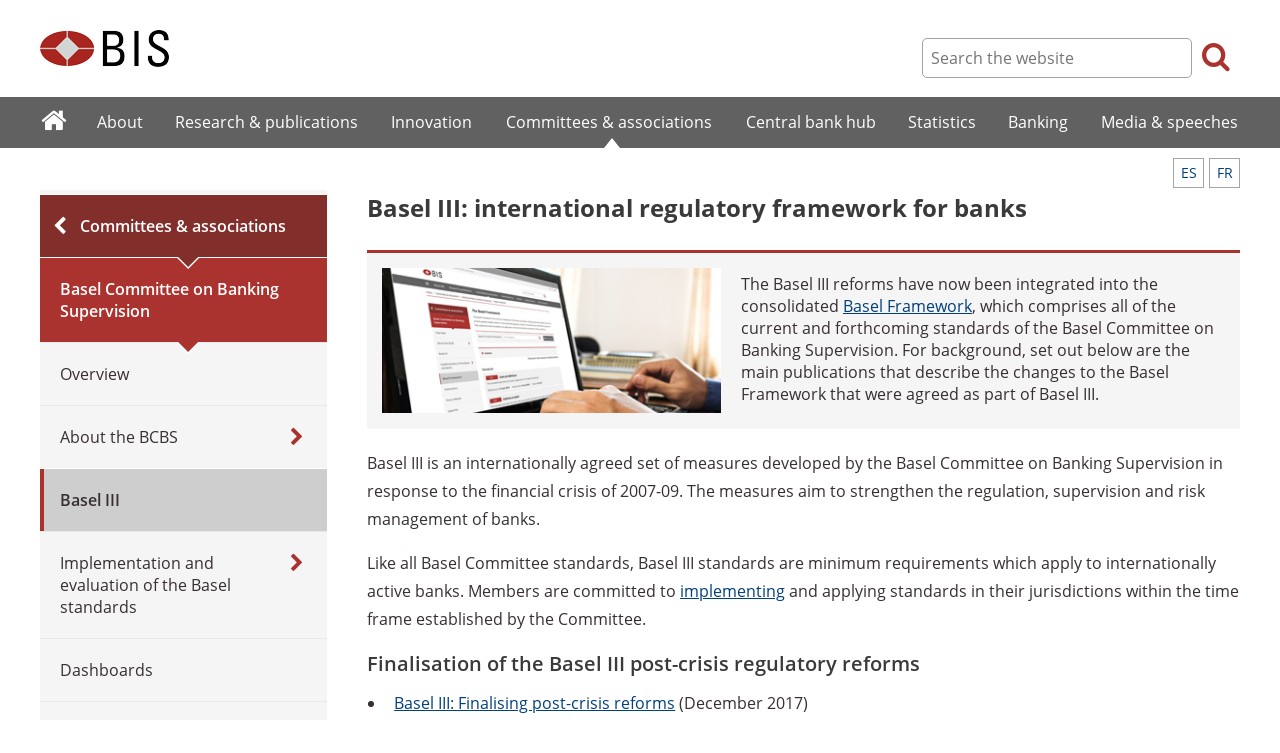

--- FILE ---
content_type: text/html; charset=UTF-8
request_url: https://www.bis.org/bcbs/basel3.htm
body_size: 5765
content:
<!DOCTYPE html>
<html class='no-js' lang='en' xml:lang='en' xmlns='http://www.w3.org/1999/xhtml'>
<head>
<meta content='IE=edge' http-equiv='X-UA-Compatible'>
<meta content='width=device-width, initial-scale=1.0' name='viewport'>
<meta content='text/html; charset=utf-8' http-equiv='Content-Type'>
<meta content='Basel III: international regulatory framework for banks' property='og:title'>
<meta content='Documents and latest news related to the international regulatory framework for banks, also known as Basel III.' property='og:description'>
<meta content='https://www.bis.org/bcbs/basel3.htm' property='og:url'>
<link href='https://www.bis.org/bcbs/basel3.htm' rel='canonical'>
<meta content='https://www.bis.org/img/bislogo_og.jpg' property='og:image'>
<meta content='summary_large_image' name='twitter:card'>
<meta content='@bis_org' name='twitter:site'>
<meta content='Capital Measurement, Capital Standards, Capital accord, Basel capital accord, basel iii, basel 3' name='keywords'>
<meta content='Documents and latest news related to the international regulatory framework for banks, also known as Basel III.' name='description'>
<meta content='Tue, 19 Nov 2019 02:03:00 +0000' http-equiv='Last-Modified'>
<title>Basel III: international regulatory framework for banks</title>
<link rel="icon" type="image/x-icon" href="/favicon-570124710617266452aaee59dc8fe89474345158607e5dd372d3f5389925fe99.ico" />
<link rel="shortcut icon" type="image/x-icon" href="/favicon-570124710617266452aaee59dc8fe89474345158607e5dd372d3f5389925fe99.ico" />
<link rel="stylesheet" href="/bis_original/bis/bis-262d81e317cbfa091209278241285c98d68fd0108063707e26ed5056b5a8a9c7.css" />
<link rel="stylesheet" href="/bis_original/shared/print-5dd6ea242dd39ae99601c816cf6ba8e800e519f71ffa3f5a06a8ef0ddf95f597.css" media="print" />
<link rel="stylesheet" href="/bis_original/datepicker-2b8b830d9c7f6d44e13429eb6f9765b328252be7861d72d47fff747eed394520.css" />
<link rel="stylesheet" href="/bis_original/select2-9f92f610bb1b5969b636a4d9c11476007c07643dfa60decc107ec99c81529f51.css" />
<link rel="stylesheet" href="/application-7aad27a6997b61c1490ab5b33b9a9a23d7ae915d79bd20c9b87fb5f87797e242.css" />
<script src="/js/jquery3.js"></script>
<script src="/application-f1a9c0417e77124dfd5afb7dad6b40584963d3dd4aad89acc67c2691da577ec8.js"></script>
<script src="/js/modernizr.custom.js"></script>
<script src="/bis_original/bis/standard-pretty-4cdc8e5d8567b62371db0d5853b6fd2d2363f1126e880919f0d2fa3ff8b0acdb.js"></script>
<link rel="stylesheet" href="/bis_original/bis/bisobj_box_page-1bb3975210da0263d1d14578057b9d90d749ad1b054f770f21b2dbdd7bfba817.css" />
<link type="text/css" rel="stylesheet" href="/css/qtbox.css">
<style>
table.highlights {
  border: 1px solid #999;
  background-color: #fff;
  padding: 0px;
  width:70%;
}

table.basel3 {
  float:left;
  margin-left: 20px;
  border-collapse:collapse;
}
table.basel3 td {
  text-align: center;
  float:left;
  padding: 0px 15px 10px 15px; 
}
div.basel3 {
  float: left;
  padding-left: 20px;
  margin-bottom: 15px;
  text-align: center;
}
</style>

<meta content='Basel III: international regulatory framework for banks' name='citation_title'>
<meta content='2017-12-07' name='citation_publication_date'>
<meta content='2017-12-07' name='DC.date'>
</head>
<body>
<div class='dt tagwidth' id='body'>
<div id='bispage'>
<noscript>
<div class='_pagemsgdiv display-nojs noprint'>
<div class='pagemsg'>
This website requires javascript for proper use
</div>
</div>
</noscript>
<div class='_pagemsgdiv noprint' id='codemsg'>
<div style='display: table;'>
<div class='pagemsg' id='pagemsg'></div>
<input alt='close' id='pagemsgx' src='/img/icons/closeX.png' type='image'>
</div>
</div>
<div id='pagecontent'>
<div id='_bcbs_basel3_htm'>
<div id='page-header'>
<div class='fullwidth-outer' id='pagehdr1'>
<div class='fullwidth-inner'>
<div id='pagehdr1table'>
<div id='hdr_logo'>
<a href="/"><img alt="The Bank for International Settlements" src="/img/bis-logo-short.gif" />
</a></div>
<div style='display:table-cell; width:100%;'></div>
<div class='noprint' id='hdr_tools'>
<div class='hdrtools_class' id='hdr_tool_search'>
<div class='hdr_searchicon icon icon-search' id='hdr_tool_searchicon'></div>
<div id='hdr_tool_searchiconX'>
<div class='spinner2 diagonal part-1'></div>
<div class='spinner2 diagonal part-2'></div>
</div>
</div>
<div class='hdrtools_class' id='hdr_tool_hamburger'>
<div class='noprint' id='hdr_tool_hamburgericon'>
<div class='menuhamburger spinner-master2' id='mobilemenu_hamburger'>
<div id='spinner'>
<div class='spinner2 diagonal part-1'></div>
<div class='spinner2 horizontal'></div>
<div class='spinner2 diagonal part-2'></div>
</div>
</div>
</div>
</div>
</div>
<div class='noprint' id='hdr_search'>
<form accept-charset='UTF-8' action='/search/index.htm' class='hdr_searchform' method='get'>
<div class='hdr_searchboxdiv'>
<fieldset class='hdr_searchbox'>
<input class='hdr_searchfield' id='sp_q' maxlength='80' name='globalset_q' placeholder='Search the website' type='text'>
</fieldset>
</div>
<div class='hdr_searchbuttondiv'>
<button class='hdr_searchbutton' type='submit'>
<span class='hdr_searchicon icon icon-search'></span>
</button>
</div>
</form>
</div>
</div>

</div>
</div>
<div class='fullwidth-outer' id='pagehdr2'>
<div class='fullwidth-inner'>
<div class='noprint' id='hdr_mobilesearch'>
<form accept-charset='UTF-8' action='/search/index.htm' class='hdr_searchform' method='get'>
<div class='hdr_searchboxdiv'>
<fieldset class='hdr_searchbox'>
<input class='hdr_searchfield' maxlength='80' name='globalset_q' placeholder='Search the website' type='text'>
</fieldset>
</div>
<div class='hdr_searchbuttondiv'>
<button class='hdr_searchbutton' type='submit'>
<span class='hdr_searchicon icon icon-search'></span>
</button>
</div>
</form>
</div>

</div>
</div>
</div>

<div class='noprint' id='accessibilityLinks'>
<a accesskey='0' href='#accessibilityLinks' title='access keys list'></a>
<a accesskey='1' href='#center' title='skip navigation'></a>
<a accesskey='2' href='#sp_q' title='quick search'></a>
<a accesskey='3' href='#main_menu' title='main menu'></a>
<a accesskey='4' href='#local_menu' title='local menu'></a>
<a accesskey='5' href='/sitemap/' title='sitemap'></a>
</div>
<div data-react-class="MainMenu" data-react-props="{&quot;document&quot;:{&quot;id&quot;:28171,&quot;id_cms&quot;:106311,&quot;path&quot;:&quot;/bcbs/basel3.htm&quot;,&quot;menu_id&quot;:76,&quot;parent_id&quot;:null,&quot;short_title&quot;:&quot;Basel III: international regulatory framework for banks&quot;,&quot;long_title&quot;:null,&quot;chapter_title&quot;:null,&quot;extra_information&quot;:null,&quot;description&quot;:&quot;Documents and latest news related to the international regulatory framework for banks, also known as Basel III.&quot;,&quot;abstract&quot;:null,&quot;content&quot;:&quot;\u003cdiv id=\&quot;pagebox1\&quot; data-bisobj=\&quot;box_page\&quot; data-itemimg=\&quot;/img/pagebox/bcbs_framework.jpg\&quot;\u003e\r\n\u003cp\u003eThe Basel III reforms have now been integrated into the consolidated \u003ca href=\&quot;/basel_framework/index.htm\&quot;\u003eBasel Framework\u003c/a\u003e, which comprises all of the current and forthcoming standards of the Basel Committee on Banking Supervision. For background, set out below are the main publications that describe the changes to the Basel Framework that were agreed as part of Basel III.\u003c/p\u003e\r\n\u003c/div\u003e\r\n\u003cp\u003eBasel III is an internationally agreed set of measures developed by the Basel Committee on Banking Supervision in response to the financial crisis of 2007-09. The measures aim to strengthen the regulation, supervision and risk management of banks.\u003c/p\u003e\r\n\u003cp\u003eLike all Basel Committee standards, Basel III standards are minimum requirements which apply to internationally active banks. Members are committed to \u003ca href=\&quot;/bcbs/implementation.htm\&quot;\u003eimplementing\u003c/a\u003e and applying standards in their jurisdictions within the time frame established by the Committee.\u003c/p\u003e\r\n\u003ch3\u003eFinalisation of the Basel III post-crisis regulatory reforms\u003c/h3\u003e\r\n\u003cul\u003e\r\n\u003cli\u003e\u003ca href=\&quot;/bcbs/publ/d424.htm\&quot;\u003eBasel III: Finalising post-crisis reforms\u003c/a\u003e (December 2017) \u003c/li\u003e\r\n\u003cli\u003e\u003ca href=\&quot;/bcbs/publ/d457.htm\&quot;\u003eMinimum capital requirements for market risk\u003c/a\u003e (January 2016, revised January 2019)\u003c/li\u003e\r\n\u003cli\u003e\u003ca href=\&quot;/publ/bcbs238.htm\&quot;\u003eLiquidity Coverage Ratio\u003c/a\u003e (January 2013) \u003c/li\u003e\r\n\u003cli\u003e\u003ca href=\&quot;/bcbs/publ/d295.htm\&quot;\u003eNet Stable Funding Ratio\u003c/a\u003e (October 2014) \u003c/li\u003e\r\n\u003cli\u003e\u003ca href=\&quot;/publ/bcbs189.htm\&quot;\u003eBasel III: A global regulatory framework for more resilient banks and banking systems\u003c/a\u003e (revised version June 2011)\u003c/li\u003e\r\n\u003c/ul\u003e\r\n\u003ch3\u003eSummarised Basel III\u003c/h3\u003e\r\n\u003cdiv class=\&quot;\&quot; id=\&quot;pagebox2\&quot; data-bisobj=\&quot;box_page\&quot; data-itemimg=\&quot;/img/pagebox/b3_summ.jpg\&quot;\u003e\r\n\u003cp\u003e\u003ca href=\&quot;/bcbs/basel3/b3_trans_arr_1728.pdf\&quot;\u003eBasel III transitional arrangements\u003c/a\u003e, 2017-2028\u003c/p\u003e\r\n\u003cp\u003e\u003ca href=\&quot;/bcbs/basel3/b3_bank_sup_reforms.pdf\&quot;\u003eBasel III summary table\u003c/a\u003e\u003c/p\u003e\r\n\u003cp\u003e\u003ca href=\&quot;/bcbs/publ/d424_inbrief.pdf\&quot;\u003eFinalising Basel III - in brief\u003c/a\u003e\u003c/p\u003e\r\n\u003cp\u003e\u003ca href=\&quot;/bcbs/publ/d457_inbrief.pdf\&quot;\u003eThe market risk framework - in brief\u003c/a\u003e\u003c/p\u003e\r\n\u003c/div\u003e\r\n\u003ch3\u003eAdditional material on the finalisation of the Basel III reforms\u003c/h3\u003e\r\n\u003cp\u003eThe post-crisis regulatory reforms were endorsed by the Group of Central Bank Governors and Heads of Supervision (GHOS), the Basel Committee&#39;s oversight body, on 7 December 2017. The adjustments to the market risk framework were endorsed by the GHOS on 14 January 2019. The revised standards will make banks more resilient and restore confidence in banking systems.\u003c/p\u003e\r\n\u003cul\u003e\r\n\u003cli\u003e\u003ca href=\&quot;/bcbs/publ/d424_hlsummary.pdf\&quot;\u003eHigh-level summary of Basel III reforms\u003c/a\u003e\u003c/li\u003e\r\n\u003cli\u003e\u003ca href=\&quot;/bcbs/publ/d426.htm\&quot;\u003eBasel III Monitoring Report - Results of the cumulative quantitative impact study\u003c/a\u003e\u003c/li\u003e\r\n\u003cli\u003e\u003ca href=\&quot;/bcbs/b3/finalisation_20171207.htm\&quot;\u003eBasel III finalisation announcement news conference\u003c/a\u003e\u003c/li\u003e\r\n\u003cli\u003e\u003ca href=\&quot;/bcbs/publ/d457_note.pdf\&quot;\u003eExplanatory note on the minimum capital requirements for market risk\u003c/a\u003e\u003c/li\u003e\r\n\u003c/ul\u003e&quot;,&quot;display_position&quot;:null,&quot;layout&quot;:null,&quot;publication_start_date&quot;:&quot;2017-12-07T05:00:00.000+01:00&quot;,&quot;created_at&quot;:&quot;2019-11-19T03:03:00.000+01:00&quot;,&quot;updated_at&quot;:&quot;2020-03-26T16:12:01.000+01:00&quot;,&quot;pdf_pages&quot;:0,&quot;pdf_file_size&quot;:null,&quot;pdf_use_title&quot;:false,&quot;series_name&quot;:null,&quot;html_header&quot;:&quot;\u003clink type=\&quot;text/css\&quot; rel=\&quot;stylesheet\&quot; href=\&quot;/css/qtbox.css\&quot;\u003e\r\n\u003cstyle\u003e\r\ntable.highlights {\r\n  border: 1px solid #999;\r\n  background-color: #fff;\r\n  padding: 0px;\r\n  width:70%;\r\n}\r\n\r\ntable.basel3 {\r\n  float:left;\r\n  margin-left: 20px;\r\n  border-collapse:collapse;\r\n}\r\ntable.basel3 td {\r\n  text-align: center;\r\n  float:left;\r\n  padding: 0px 15px 10px 15px; \r\n}\r\ndiv.basel3 {\r\n  float: left;\r\n  padding-left: 20px;\r\n  margin-bottom: 15px;\r\n  text-align: center;\r\n}\r\n\u003c/style\u003e&quot;,&quot;html_footer&quot;:null,&quot;has_content&quot;:true}}" data-react-cache-id="MainMenu-0"></div>
<div class='fullwidth-outer' id='page-breadcrumbs'>
<div class='fullwidth-inner'>
<div data-react-class="Breadcrumbs" data-react-props="{&quot;document&quot;:{&quot;id&quot;:28171,&quot;id_cms&quot;:106311,&quot;path&quot;:&quot;/bcbs/basel3.htm&quot;,&quot;menu_id&quot;:76,&quot;parent_id&quot;:null,&quot;short_title&quot;:&quot;Basel III: international regulatory framework for banks&quot;,&quot;long_title&quot;:null,&quot;chapter_title&quot;:null,&quot;extra_information&quot;:null,&quot;description&quot;:&quot;Documents and latest news related to the international regulatory framework for banks, also known as Basel III.&quot;,&quot;abstract&quot;:null,&quot;content&quot;:&quot;\u003cdiv id=\&quot;pagebox1\&quot; data-bisobj=\&quot;box_page\&quot; data-itemimg=\&quot;/img/pagebox/bcbs_framework.jpg\&quot;\u003e\r\n\u003cp\u003eThe Basel III reforms have now been integrated into the consolidated \u003ca href=\&quot;/basel_framework/index.htm\&quot;\u003eBasel Framework\u003c/a\u003e, which comprises all of the current and forthcoming standards of the Basel Committee on Banking Supervision. For background, set out below are the main publications that describe the changes to the Basel Framework that were agreed as part of Basel III.\u003c/p\u003e\r\n\u003c/div\u003e\r\n\u003cp\u003eBasel III is an internationally agreed set of measures developed by the Basel Committee on Banking Supervision in response to the financial crisis of 2007-09. The measures aim to strengthen the regulation, supervision and risk management of banks.\u003c/p\u003e\r\n\u003cp\u003eLike all Basel Committee standards, Basel III standards are minimum requirements which apply to internationally active banks. Members are committed to \u003ca href=\&quot;/bcbs/implementation.htm\&quot;\u003eimplementing\u003c/a\u003e and applying standards in their jurisdictions within the time frame established by the Committee.\u003c/p\u003e\r\n\u003ch3\u003eFinalisation of the Basel III post-crisis regulatory reforms\u003c/h3\u003e\r\n\u003cul\u003e\r\n\u003cli\u003e\u003ca href=\&quot;/bcbs/publ/d424.htm\&quot;\u003eBasel III: Finalising post-crisis reforms\u003c/a\u003e (December 2017) \u003c/li\u003e\r\n\u003cli\u003e\u003ca href=\&quot;/bcbs/publ/d457.htm\&quot;\u003eMinimum capital requirements for market risk\u003c/a\u003e (January 2016, revised January 2019)\u003c/li\u003e\r\n\u003cli\u003e\u003ca href=\&quot;/publ/bcbs238.htm\&quot;\u003eLiquidity Coverage Ratio\u003c/a\u003e (January 2013) \u003c/li\u003e\r\n\u003cli\u003e\u003ca href=\&quot;/bcbs/publ/d295.htm\&quot;\u003eNet Stable Funding Ratio\u003c/a\u003e (October 2014) \u003c/li\u003e\r\n\u003cli\u003e\u003ca href=\&quot;/publ/bcbs189.htm\&quot;\u003eBasel III: A global regulatory framework for more resilient banks and banking systems\u003c/a\u003e (revised version June 2011)\u003c/li\u003e\r\n\u003c/ul\u003e\r\n\u003ch3\u003eSummarised Basel III\u003c/h3\u003e\r\n\u003cdiv class=\&quot;\&quot; id=\&quot;pagebox2\&quot; data-bisobj=\&quot;box_page\&quot; data-itemimg=\&quot;/img/pagebox/b3_summ.jpg\&quot;\u003e\r\n\u003cp\u003e\u003ca href=\&quot;/bcbs/basel3/b3_trans_arr_1728.pdf\&quot;\u003eBasel III transitional arrangements\u003c/a\u003e, 2017-2028\u003c/p\u003e\r\n\u003cp\u003e\u003ca href=\&quot;/bcbs/basel3/b3_bank_sup_reforms.pdf\&quot;\u003eBasel III summary table\u003c/a\u003e\u003c/p\u003e\r\n\u003cp\u003e\u003ca href=\&quot;/bcbs/publ/d424_inbrief.pdf\&quot;\u003eFinalising Basel III - in brief\u003c/a\u003e\u003c/p\u003e\r\n\u003cp\u003e\u003ca href=\&quot;/bcbs/publ/d457_inbrief.pdf\&quot;\u003eThe market risk framework - in brief\u003c/a\u003e\u003c/p\u003e\r\n\u003c/div\u003e\r\n\u003ch3\u003eAdditional material on the finalisation of the Basel III reforms\u003c/h3\u003e\r\n\u003cp\u003eThe post-crisis regulatory reforms were endorsed by the Group of Central Bank Governors and Heads of Supervision (GHOS), the Basel Committee&#39;s oversight body, on 7 December 2017. The adjustments to the market risk framework were endorsed by the GHOS on 14 January 2019. The revised standards will make banks more resilient and restore confidence in banking systems.\u003c/p\u003e\r\n\u003cul\u003e\r\n\u003cli\u003e\u003ca href=\&quot;/bcbs/publ/d424_hlsummary.pdf\&quot;\u003eHigh-level summary of Basel III reforms\u003c/a\u003e\u003c/li\u003e\r\n\u003cli\u003e\u003ca href=\&quot;/bcbs/publ/d426.htm\&quot;\u003eBasel III Monitoring Report - Results of the cumulative quantitative impact study\u003c/a\u003e\u003c/li\u003e\r\n\u003cli\u003e\u003ca href=\&quot;/bcbs/b3/finalisation_20171207.htm\&quot;\u003eBasel III finalisation announcement news conference\u003c/a\u003e\u003c/li\u003e\r\n\u003cli\u003e\u003ca href=\&quot;/bcbs/publ/d457_note.pdf\&quot;\u003eExplanatory note on the minimum capital requirements for market risk\u003c/a\u003e\u003c/li\u003e\r\n\u003c/ul\u003e&quot;,&quot;display_position&quot;:null,&quot;layout&quot;:null,&quot;publication_start_date&quot;:&quot;2017-12-07T05:00:00.000+01:00&quot;,&quot;created_at&quot;:&quot;2019-11-19T03:03:00.000+01:00&quot;,&quot;updated_at&quot;:&quot;2020-03-26T16:12:01.000+01:00&quot;,&quot;pdf_pages&quot;:0,&quot;pdf_file_size&quot;:null,&quot;pdf_use_title&quot;:false,&quot;series_name&quot;:null,&quot;html_header&quot;:&quot;\u003clink type=\&quot;text/css\&quot; rel=\&quot;stylesheet\&quot; href=\&quot;/css/qtbox.css\&quot;\u003e\r\n\u003cstyle\u003e\r\ntable.highlights {\r\n  border: 1px solid #999;\r\n  background-color: #fff;\r\n  padding: 0px;\r\n  width:70%;\r\n}\r\n\r\ntable.basel3 {\r\n  float:left;\r\n  margin-left: 20px;\r\n  border-collapse:collapse;\r\n}\r\ntable.basel3 td {\r\n  text-align: center;\r\n  float:left;\r\n  padding: 0px 15px 10px 15px; \r\n}\r\ndiv.basel3 {\r\n  float: left;\r\n  padding-left: 20px;\r\n  margin-bottom: 15px;\r\n  text-align: center;\r\n}\r\n\u003c/style\u003e&quot;,&quot;html_footer&quot;:null,&quot;has_content&quot;:true},&quot;document_links&quot;:[{&quot;relation&quot;:{&quot;id&quot;:3,&quot;id_cms&quot;:3,&quot;reference_key&quot;:&quot;PressRelease&quot;,&quot;name&quot;:&quot;Press release&quot;,&quot;display_position&quot;:15,&quot;show_in_default_list&quot;:true,&quot;created_at&quot;:&quot;2023-09-04T10:42:20.846+02:00&quot;,&quot;updated_at&quot;:&quot;2023-09-04T10:42:20.846+02:00&quot;},&quot;document_links&quot;:[{&quot;id&quot;:4713,&quot;id_cms&quot;:16759,&quot;href&quot;:&quot;/press/p171207.htm&quot;,&quot;text&quot;:&quot;7 December 2017&quot;,&quot;created_at&quot;:&quot;2023-09-04T12:19:32.984+02:00&quot;,&quot;updated_at&quot;:&quot;2023-09-04T12:19:32.984+02:00&quot;},{&quot;id&quot;:6326,&quot;id_cms&quot;:18250,&quot;href&quot;:&quot;/press/p190114.htm&quot;,&quot;text&quot;:&quot;14 January 2019&quot;,&quot;created_at&quot;:&quot;2023-09-04T12:27:38.136+02:00&quot;,&quot;updated_at&quot;:&quot;2023-09-04T12:27:38.136+02:00&quot;}]},{&quot;relation&quot;:{&quot;id&quot;:4,&quot;id_cms&quot;:4,&quot;reference_key&quot;:&quot;OtherLangs&quot;,&quot;name&quot;:&quot;Other languages&quot;,&quot;display_position&quot;:10,&quot;show_in_default_list&quot;:false,&quot;created_at&quot;:&quot;2023-09-04T10:42:20.853+02:00&quot;,&quot;updated_at&quot;:&quot;2023-09-04T10:42:20.853+02:00&quot;},&quot;document_links&quot;:[{&quot;id&quot;:6426,&quot;id_cms&quot;:16763,&quot;href&quot;:&quot;/bcbs/basel3_es.htm&quot;,&quot;text&quot;:&quot;Spanish&quot;,&quot;created_at&quot;:&quot;2023-09-04T12:28:15.156+02:00&quot;,&quot;updated_at&quot;:&quot;2023-09-04T12:28:15.156+02:00&quot;},{&quot;id&quot;:6427,&quot;id_cms&quot;:16764,&quot;href&quot;:&quot;/bcbs/basel3_fr.htm&quot;,&quot;text&quot;:&quot;French&quot;,&quot;created_at&quot;:&quot;2023-09-04T12:28:15.170+02:00&quot;,&quot;updated_at&quot;:&quot;2023-09-04T12:28:15.170+02:00&quot;}]},{&quot;relation&quot;:{&quot;id&quot;:5,&quot;id_cms&quot;:5,&quot;reference_key&quot;:&quot;RelatedInfo&quot;,&quot;name&quot;:&quot;Related information&quot;,&quot;display_position&quot;:45,&quot;show_in_default_list&quot;:true,&quot;created_at&quot;:&quot;2023-09-04T10:42:20.861+02:00&quot;,&quot;updated_at&quot;:&quot;2023-09-04T10:42:20.861+02:00&quot;},&quot;document_links&quot;:[{&quot;id&quot;:6428,&quot;id_cms&quot;:16765,&quot;href&quot;:&quot;/bcbs/qis/index.htm&quot;,&quot;text&quot;:&quot;QIS - Current data collection exercises&quot;,&quot;created_at&quot;:&quot;2023-09-04T12:28:15.182+02:00&quot;,&quot;updated_at&quot;:&quot;2023-09-04T12:28:15.182+02:00&quot;},{&quot;id&quot;:6429,&quot;id_cms&quot;:18183,&quot;href&quot;:&quot;/bcbs/ccyb/&quot;,&quot;text&quot;:&quot;Countercyclical capital buffer&quot;,&quot;created_at&quot;:&quot;2023-09-04T12:28:15.195+02:00&quot;,&quot;updated_at&quot;:&quot;2023-09-04T12:28:15.195+02:00&quot;}]}],&quot;document_parent_path&quot;:null}" data-react-cache-id="Breadcrumbs-0"></div>

</div>
</div>
<div class='fullwidth-outer'>
<div class='fullwidth-inner'>
<div class='document_container' id='container'>
<div class='column noprint' id='left'>
<div data-react-class="LocalMenu" data-react-props="{&quot;document&quot;:{&quot;id&quot;:28171,&quot;id_cms&quot;:106311,&quot;path&quot;:&quot;/bcbs/basel3.htm&quot;,&quot;menu_id&quot;:76,&quot;parent_id&quot;:null,&quot;short_title&quot;:&quot;Basel III: international regulatory framework for banks&quot;,&quot;long_title&quot;:null,&quot;chapter_title&quot;:null,&quot;extra_information&quot;:null,&quot;description&quot;:&quot;Documents and latest news related to the international regulatory framework for banks, also known as Basel III.&quot;,&quot;abstract&quot;:null,&quot;content&quot;:&quot;\u003cdiv id=\&quot;pagebox1\&quot; data-bisobj=\&quot;box_page\&quot; data-itemimg=\&quot;/img/pagebox/bcbs_framework.jpg\&quot;\u003e\r\n\u003cp\u003eThe Basel III reforms have now been integrated into the consolidated \u003ca href=\&quot;/basel_framework/index.htm\&quot;\u003eBasel Framework\u003c/a\u003e, which comprises all of the current and forthcoming standards of the Basel Committee on Banking Supervision. For background, set out below are the main publications that describe the changes to the Basel Framework that were agreed as part of Basel III.\u003c/p\u003e\r\n\u003c/div\u003e\r\n\u003cp\u003eBasel III is an internationally agreed set of measures developed by the Basel Committee on Banking Supervision in response to the financial crisis of 2007-09. The measures aim to strengthen the regulation, supervision and risk management of banks.\u003c/p\u003e\r\n\u003cp\u003eLike all Basel Committee standards, Basel III standards are minimum requirements which apply to internationally active banks. Members are committed to \u003ca href=\&quot;/bcbs/implementation.htm\&quot;\u003eimplementing\u003c/a\u003e and applying standards in their jurisdictions within the time frame established by the Committee.\u003c/p\u003e\r\n\u003ch3\u003eFinalisation of the Basel III post-crisis regulatory reforms\u003c/h3\u003e\r\n\u003cul\u003e\r\n\u003cli\u003e\u003ca href=\&quot;/bcbs/publ/d424.htm\&quot;\u003eBasel III: Finalising post-crisis reforms\u003c/a\u003e (December 2017) \u003c/li\u003e\r\n\u003cli\u003e\u003ca href=\&quot;/bcbs/publ/d457.htm\&quot;\u003eMinimum capital requirements for market risk\u003c/a\u003e (January 2016, revised January 2019)\u003c/li\u003e\r\n\u003cli\u003e\u003ca href=\&quot;/publ/bcbs238.htm\&quot;\u003eLiquidity Coverage Ratio\u003c/a\u003e (January 2013) \u003c/li\u003e\r\n\u003cli\u003e\u003ca href=\&quot;/bcbs/publ/d295.htm\&quot;\u003eNet Stable Funding Ratio\u003c/a\u003e (October 2014) \u003c/li\u003e\r\n\u003cli\u003e\u003ca href=\&quot;/publ/bcbs189.htm\&quot;\u003eBasel III: A global regulatory framework for more resilient banks and banking systems\u003c/a\u003e (revised version June 2011)\u003c/li\u003e\r\n\u003c/ul\u003e\r\n\u003ch3\u003eSummarised Basel III\u003c/h3\u003e\r\n\u003cdiv class=\&quot;\&quot; id=\&quot;pagebox2\&quot; data-bisobj=\&quot;box_page\&quot; data-itemimg=\&quot;/img/pagebox/b3_summ.jpg\&quot;\u003e\r\n\u003cp\u003e\u003ca href=\&quot;/bcbs/basel3/b3_trans_arr_1728.pdf\&quot;\u003eBasel III transitional arrangements\u003c/a\u003e, 2017-2028\u003c/p\u003e\r\n\u003cp\u003e\u003ca href=\&quot;/bcbs/basel3/b3_bank_sup_reforms.pdf\&quot;\u003eBasel III summary table\u003c/a\u003e\u003c/p\u003e\r\n\u003cp\u003e\u003ca href=\&quot;/bcbs/publ/d424_inbrief.pdf\&quot;\u003eFinalising Basel III - in brief\u003c/a\u003e\u003c/p\u003e\r\n\u003cp\u003e\u003ca href=\&quot;/bcbs/publ/d457_inbrief.pdf\&quot;\u003eThe market risk framework - in brief\u003c/a\u003e\u003c/p\u003e\r\n\u003c/div\u003e\r\n\u003ch3\u003eAdditional material on the finalisation of the Basel III reforms\u003c/h3\u003e\r\n\u003cp\u003eThe post-crisis regulatory reforms were endorsed by the Group of Central Bank Governors and Heads of Supervision (GHOS), the Basel Committee&#39;s oversight body, on 7 December 2017. The adjustments to the market risk framework were endorsed by the GHOS on 14 January 2019. The revised standards will make banks more resilient and restore confidence in banking systems.\u003c/p\u003e\r\n\u003cul\u003e\r\n\u003cli\u003e\u003ca href=\&quot;/bcbs/publ/d424_hlsummary.pdf\&quot;\u003eHigh-level summary of Basel III reforms\u003c/a\u003e\u003c/li\u003e\r\n\u003cli\u003e\u003ca href=\&quot;/bcbs/publ/d426.htm\&quot;\u003eBasel III Monitoring Report - Results of the cumulative quantitative impact study\u003c/a\u003e\u003c/li\u003e\r\n\u003cli\u003e\u003ca href=\&quot;/bcbs/b3/finalisation_20171207.htm\&quot;\u003eBasel III finalisation announcement news conference\u003c/a\u003e\u003c/li\u003e\r\n\u003cli\u003e\u003ca href=\&quot;/bcbs/publ/d457_note.pdf\&quot;\u003eExplanatory note on the minimum capital requirements for market risk\u003c/a\u003e\u003c/li\u003e\r\n\u003c/ul\u003e&quot;,&quot;display_position&quot;:null,&quot;layout&quot;:null,&quot;publication_start_date&quot;:&quot;2017-12-07T05:00:00.000+01:00&quot;,&quot;created_at&quot;:&quot;2019-11-19T03:03:00.000+01:00&quot;,&quot;updated_at&quot;:&quot;2020-03-26T16:12:01.000+01:00&quot;,&quot;pdf_pages&quot;:0,&quot;pdf_file_size&quot;:null,&quot;pdf_use_title&quot;:false,&quot;series_name&quot;:null,&quot;html_header&quot;:&quot;\u003clink type=\&quot;text/css\&quot; rel=\&quot;stylesheet\&quot; href=\&quot;/css/qtbox.css\&quot;\u003e\r\n\u003cstyle\u003e\r\ntable.highlights {\r\n  border: 1px solid #999;\r\n  background-color: #fff;\r\n  padding: 0px;\r\n  width:70%;\r\n}\r\n\r\ntable.basel3 {\r\n  float:left;\r\n  margin-left: 20px;\r\n  border-collapse:collapse;\r\n}\r\ntable.basel3 td {\r\n  text-align: center;\r\n  float:left;\r\n  padding: 0px 15px 10px 15px; \r\n}\r\ndiv.basel3 {\r\n  float: left;\r\n  padding-left: 20px;\r\n  margin-bottom: 15px;\r\n  text-align: center;\r\n}\r\n\u003c/style\u003e&quot;,&quot;html_footer&quot;:null,&quot;has_content&quot;:true}}" data-react-cache-id="LocalMenu-0" id="navigation_local"></div>
</div>
<div class='defaultstyles overridedefault' id='center' role='main'>
<div class='langlinks' style='text-decoration:none;'>
<div data-react-class="PageLangLinksTop" data-react-props="{&quot;links&quot;:[{&quot;id&quot;:6426,&quot;id_cms&quot;:16763,&quot;href&quot;:&quot;/bcbs/basel3_es.htm&quot;,&quot;text&quot;:&quot;Spanish&quot;,&quot;created_at&quot;:&quot;2023-09-04T12:28:15.156+02:00&quot;,&quot;updated_at&quot;:&quot;2023-09-04T12:28:15.156+02:00&quot;},{&quot;id&quot;:6427,&quot;id_cms&quot;:16764,&quot;href&quot;:&quot;/bcbs/basel3_fr.htm&quot;,&quot;text&quot;:&quot;French&quot;,&quot;created_at&quot;:&quot;2023-09-04T12:28:15.170+02:00&quot;,&quot;updated_at&quot;:&quot;2023-09-04T12:28:15.170+02:00&quot;}]}" data-react-cache-id="PageLangLinksTop-0"></div>
</div>
<h1>Basel III: international regulatory framework for banks</h1>

<div id='cmsContent'>
<div data-react-class="BoxPage" data-react-props="{&quot;dataEntries&quot;:[{&quot;itemimg&quot;:&quot;/img/pagebox/bcbs_framework.jpg&quot;,&quot;id&quot;:&quot;pagebox1&quot;,&quot;class&quot;:null,&quot;bisobj_type&quot;:null,&quot;type&quot;:&quot;box_page&quot;,&quot;items&quot;:[],&quot;inner_html&quot;:&quot;\n\u003cp\u003eThe Basel III reforms have now been integrated into the consolidated\u0026nbsp;\u003ca href=\&quot;/basel_framework/index.htm\&quot;\u003eBasel Framework\u003c/a\u003e, which comprises all of the current and forthcoming standards of the Basel Committee on Banking Supervision. For background, set out below are the main publications that describe the changes to the Basel Framework that were agreed as part of Basel III.\u003c/p\u003e\n&quot;}]}" data-hydrate="t" data-react-cache-id="BoxPage-0" id="pagebox1" class="bisobjboxpage"><div class="pbblk equalboxwrap " data-reactroot=""><div class="pb pbcell pb_page pb_page1 null"><div class="pbtbl autotablewrap "><div class="pbimg"><div class="imgdiv" style="background-image:url('/img/pagebox/bcbs_framework.jpg');background-repeat:no-repeat;background-size:contain"></div></div><div class="pbtxt img_none"><div class="pbtxtcontent">
<p>The Basel III reforms have now been integrated into the consolidated&nbsp;<a href="/basel_framework/index.htm">Basel Framework</a>, which comprises all of the current and forthcoming standards of the Basel Committee on Banking Supervision. For background, set out below are the main publications that describe the changes to the Basel Framework that were agreed as part of Basel III.</p>
</div></div></div></div></div></div>

<p>Basel III is an internationally agreed set of measures developed by the Basel Committee on Banking Supervision in response to the financial crisis of 2007-09. The measures aim to strengthen the regulation, supervision and risk management of banks.</p>
<p>Like all Basel Committee standards, Basel III standards are minimum requirements which apply to internationally active banks. Members are committed to <a href="/bcbs/implementation.htm">implementing</a> and applying standards in their jurisdictions within the time frame established by the Committee.</p>
<h3>Finalisation of the Basel III post-crisis regulatory reforms</h3>
<ul>
<li><a href="/bcbs/publ/d424.htm">Basel III: Finalising post-crisis reforms</a> (December 2017)&nbsp;</li>
<li><a href="/bcbs/publ/d457.htm">Minimum capital requirements for market risk</a> (January 2016, revised January 2019)</li>
<li><a href="/publ/bcbs238.htm">Liquidity Coverage Ratio</a> (January 2013)&nbsp;</li>
<li><a href="/bcbs/publ/d295.htm">Net Stable Funding Ratio</a> (October 2014)&nbsp;</li>
<li><a href="/publ/bcbs189.htm">Basel III: A global regulatory framework for more resilient banks and banking systems</a> (revised version June 2011)</li>
</ul>
<h3>Summarised Basel III</h3>
<div data-react-class="BoxPage" data-react-props="{&quot;dataEntries&quot;:[{&quot;itemimg&quot;:&quot;/img/pagebox/b3_summ.jpg&quot;,&quot;id&quot;:&quot;pagebox2&quot;,&quot;class&quot;:&quot;&quot;,&quot;bisobj_type&quot;:null,&quot;type&quot;:&quot;box_page&quot;,&quot;items&quot;:[],&quot;inner_html&quot;:&quot;\n\u003cp\u003e\u003ca href=\&quot;/bcbs/basel3/b3_trans_arr_1728.pdf\&quot;\u003eBasel III transitional arrangements\u003c/a\u003e, 2017-2028\u003c/p\u003e\n\u003cp\u003e\u003ca href=\&quot;/bcbs/basel3/b3_bank_sup_reforms.pdf\&quot;\u003eBasel III summary table\u003c/a\u003e\u003c/p\u003e\n\u003cp\u003e\u003ca href=\&quot;/bcbs/publ/d424_inbrief.pdf\&quot;\u003eFinalising Basel III - in brief\u003c/a\u003e\u003c/p\u003e\n\u003cp\u003e\u003ca href=\&quot;/bcbs/publ/d457_inbrief.pdf\&quot;\u003eThe market risk framework - in brief\u003c/a\u003e\u003c/p\u003e\n&quot;}]}" data-hydrate="t" data-react-cache-id="BoxPage-0" id="pagebox2" class="bisobjboxpage"><div class="pbblk equalboxwrap " data-reactroot=""><div class="pb pbcell pb_page pb_page1 "><div class="pbtbl autotablewrap "><div class="pbimg"><div class="imgdiv" style="background-image:url('/img/pagebox/b3_summ.jpg');background-repeat:no-repeat;background-size:contain"></div></div><div class="pbtxt img_none"><div class="pbtxtcontent">
<p><a href="/bcbs/basel3/b3_trans_arr_1728.pdf">Basel III transitional arrangements</a>, 2017-2028</p>
<p><a href="/bcbs/basel3/b3_bank_sup_reforms.pdf">Basel III summary table</a></p>
<p><a href="/bcbs/publ/d424_inbrief.pdf">Finalising Basel III - in brief</a></p>
<p><a href="/bcbs/publ/d457_inbrief.pdf">The market risk framework - in brief</a></p>
</div></div></div></div></div></div>

<h3>Additional material on the finalisation of the Basel III reforms</h3>
<p>The post-crisis regulatory reforms were endorsed by the Group of Central Bank Governors and Heads of Supervision (GHOS), the Basel Committee's oversight body, on 7 December 2017. The adjustments to the market risk framework were endorsed by the GHOS on 14 January 2019. The revised standards will make banks more resilient and restore confidence in banking systems.</p>
<ul>
<li><a href="/bcbs/publ/d424_hlsummary.pdf">High-level summary of Basel III reforms</a></li>
<li><a href="/bcbs/publ/d426.htm">Basel III Monitoring Report - Results of the cumulative quantitative impact study</a></li>
<li><a href="/bcbs/b3/finalisation_20171207.htm">Basel III finalisation announcement news conference</a></li>
<li><a href="/bcbs/publ/d457_note.pdf">Explanatory note on the minimum capital requirements for market risk</a></li>
</ul>
</div>

<div id='relatedinfo-div'>
<div style='display:inline-block; width:auto;'>
<h2>Related information</h2>
<div>
<ul>
<li>
<a href='/press/p171207.htm'>
<span class='firstword'>Press</span>
release:
7 December 2017
</a>
</li>
<li>
<a href='/press/p190114.htm'>
<span class='firstword'>Press</span>
release:
14 January 2019
</a>
</li>
</ul>
</div>
<div>
<ul>
<li>
<a href='/bcbs/qis/index.htm'>
<span class='firstword'>QIS</span>
- Current data collection exercises
</a>
</li>
<li>
<a href='/bcbs/ccyb/'>
<span class='firstword'>Countercyclical</span>
capital buffer
</a>
</li>
</ul>
</div>
</div>
</div>

</div>
</div>

</div>
</div>
<div class='fullwidth-outer' id='page-maybeinterestedin'>
<div class='fullwidth-inner'>
<div class='noprint' id='maybeinterestedin-div'>
</div>

</div>
</div>

</div>
</div>
</div>
<div class='noprint' role='contentinfo'>
<div class='fullwidth-outer' id='page-footer'>
<div class='fullwidth-inner'>
<a href='#0' id='totop'>Top</a>
<div id='sharethispage'>
<ul class='sociallist'>
<li>Share this page</li>
<li>
<a href='https://twitter.com/share' id='footershare_twitter' onclick='window.open(&#39;//twitter.com/share?url=&#39; + encodeURIComponent(window.location.href) + &#39;&amp;text=&#39; + encodeURI(document.title) + &#39;&amp;via=bis_org&#39;,&#39;_blank&#39;, &#39;height=450,width=600,menubar=no&#39;); return false;'>
<span class='icon shareicons icon-twitter-square'></span>
</a>
</li>
<li>
<a href='https://www.linkedin.com/shareArticle' id='footershare_linkedin' onclick='window.open(&#39;https://www.linkedin.com/shareArticle?url=&#39; + encodeURIComponent(window.location.href) + &#39;&amp;mini=true&#39; + &#39;&amp;title=&#39; + encodeURI(document.title),&#39;_blank&#39;, &#39;height=450,width=600,menubar=no&#39;); return false;'>
<span class='icon shareicons icon-linkedin-square'></span>
</a>
</li>
<li>
<a href='#' id='footershare_email' onclick='window.location=&#39;mailto:?subject=I would like to share this BIS website link with you&amp;body=Link to the website of the Bank for International Settlements%0D%0A&#39; + window.location; return false;'>
<span class='icon shareicons icon-envelope-square'></span>
</a>
</li>
</ul>
</div>
<div id='footer-pagediv'>
<div class='footer-divblks' id='footer-leftdiv'>
<div id='stayconnected'>
<div class='title'>Stay connected</div>
<ul class='sociallist'>
<li>Follow us</li>
<li>
<a class='iconlink' href='https://twitter.com/BIS_org' title='Follow us on Twitter'>
<span class='icon shareicons icon-twitter-square'></span>
</a>
</li>
<li>
<a class='iconlink' href='https://www.linkedin.com/company/bis' title='Follow us on LinkedIn'>
<span class='icon shareicons icon-linkedin-square'></span>
</a>
</li>
<li>
<a class='iconlink' href='https://www.youtube.com/user/bisbribiz' title='Watch our YouTube videos'>
<span class='icon shareicons icon-youtube-square'></span>
</a>
</li>
<li>
<a class='iconlink' href='/rss/index.htm' title='RSS feeds'>
<span class='icon shareicons icon-rss-square'></span>
</a>
</li>
<li>
<a class='iconlink' href='/podcast' title='Listen to our podcast'>
<span class='icon shareicons icon-podcast'></span>
</a>
</li>
<li>
<a class='iconlink' href='https://www.instagram.com/bankforintlsettlements/?hl=en' title='Follow us on Instagram'>
<span class='icon shareicons icon-instagram'></span>
</a>
</li>
</ul>
<ul id='emailalert'>
<li>
<a class='iconlink' href='/emailalerts.htm' title='Email alerts'>
<div class='icon shareicons icon-envelope-square'></div>
</a>
</li>
<li>Sign up to receive email alerts</li>
</ul>
</div>
</div>
<div class='footer-divblks' id='footer-rightdiv'>
<div id='footertable'>
<div class='footercolumn'>
<ul>
<li>
<div class='title'>About BIS</div>
</li>
<li>
<a href='/sitemap/index.htm'>Sitemap</a>
</li>
<li>
<a href='/about/faq.htm'>FAQ</a>
</li>
<li>
<a href='/about/contact.htm'>Contact</a>
</li>
<li>
<a href='/careers/index.htm'>Careers</a>
</li>
<li>
<a href='/translations/index.htm'>Translations</a>
</li>
</ul>
</div>
<div class='footercolumn'>
<ul>
<li>
<div class='title'>Legal information</div>
</li>
<li>
<a href='/terms_conditions.htm'>Terms and conditions</a>
</li>
<li>
<a href='/terms_conditions.htm#Copyright_and_Permissions'>Copyright and permissions</a>
</li>
<li>
<a href='/privacy.htm'>Privacy notice</a>
</li>
<li>
<a href='/cookies.htm'>Cookies notice</a>
</li>
<li>
<a href='/about/warning0405.htm'>Email scam warning</a>
</li>
</ul>
</div>
</div>
</div>
</div>

</div>
</div>
</div>

<div class='menuoverlay noprint' id='mo_upper' style='top:0px;display:none;'></div>
<div class='menuoverlay noprint' id='mo_lower' style='display:none;'></div>
<div class='menuoverlay noprint' id='mfmo_lower' style='display:none;'></div>

</div>
<div data-react-class="CookieManager" data-react-props="{}" data-react-cache-id="CookieManager-0"></div>
<div data-react-class="AnalyticsManager" data-react-props="{&quot;document&quot;:{&quot;id&quot;:28171,&quot;id_cms&quot;:106311,&quot;path&quot;:&quot;/bcbs/basel3.htm&quot;,&quot;menu_id&quot;:76,&quot;parent_id&quot;:null,&quot;short_title&quot;:&quot;Basel III: international regulatory framework for banks&quot;,&quot;long_title&quot;:null,&quot;chapter_title&quot;:null,&quot;extra_information&quot;:null,&quot;description&quot;:&quot;Documents and latest news related to the international regulatory framework for banks, also known as Basel III.&quot;,&quot;abstract&quot;:null,&quot;content&quot;:&quot;\u003cdiv id=\&quot;pagebox1\&quot; data-bisobj=\&quot;box_page\&quot; data-itemimg=\&quot;/img/pagebox/bcbs_framework.jpg\&quot;\u003e\r\n\u003cp\u003eThe Basel III reforms have now been integrated into the consolidated \u003ca href=\&quot;/basel_framework/index.htm\&quot;\u003eBasel Framework\u003c/a\u003e, which comprises all of the current and forthcoming standards of the Basel Committee on Banking Supervision. For background, set out below are the main publications that describe the changes to the Basel Framework that were agreed as part of Basel III.\u003c/p\u003e\r\n\u003c/div\u003e\r\n\u003cp\u003eBasel III is an internationally agreed set of measures developed by the Basel Committee on Banking Supervision in response to the financial crisis of 2007-09. The measures aim to strengthen the regulation, supervision and risk management of banks.\u003c/p\u003e\r\n\u003cp\u003eLike all Basel Committee standards, Basel III standards are minimum requirements which apply to internationally active banks. Members are committed to \u003ca href=\&quot;/bcbs/implementation.htm\&quot;\u003eimplementing\u003c/a\u003e and applying standards in their jurisdictions within the time frame established by the Committee.\u003c/p\u003e\r\n\u003ch3\u003eFinalisation of the Basel III post-crisis regulatory reforms\u003c/h3\u003e\r\n\u003cul\u003e\r\n\u003cli\u003e\u003ca href=\&quot;/bcbs/publ/d424.htm\&quot;\u003eBasel III: Finalising post-crisis reforms\u003c/a\u003e (December 2017) \u003c/li\u003e\r\n\u003cli\u003e\u003ca href=\&quot;/bcbs/publ/d457.htm\&quot;\u003eMinimum capital requirements for market risk\u003c/a\u003e (January 2016, revised January 2019)\u003c/li\u003e\r\n\u003cli\u003e\u003ca href=\&quot;/publ/bcbs238.htm\&quot;\u003eLiquidity Coverage Ratio\u003c/a\u003e (January 2013) \u003c/li\u003e\r\n\u003cli\u003e\u003ca href=\&quot;/bcbs/publ/d295.htm\&quot;\u003eNet Stable Funding Ratio\u003c/a\u003e (October 2014) \u003c/li\u003e\r\n\u003cli\u003e\u003ca href=\&quot;/publ/bcbs189.htm\&quot;\u003eBasel III: A global regulatory framework for more resilient banks and banking systems\u003c/a\u003e (revised version June 2011)\u003c/li\u003e\r\n\u003c/ul\u003e\r\n\u003ch3\u003eSummarised Basel III\u003c/h3\u003e\r\n\u003cdiv class=\&quot;\&quot; id=\&quot;pagebox2\&quot; data-bisobj=\&quot;box_page\&quot; data-itemimg=\&quot;/img/pagebox/b3_summ.jpg\&quot;\u003e\r\n\u003cp\u003e\u003ca href=\&quot;/bcbs/basel3/b3_trans_arr_1728.pdf\&quot;\u003eBasel III transitional arrangements\u003c/a\u003e, 2017-2028\u003c/p\u003e\r\n\u003cp\u003e\u003ca href=\&quot;/bcbs/basel3/b3_bank_sup_reforms.pdf\&quot;\u003eBasel III summary table\u003c/a\u003e\u003c/p\u003e\r\n\u003cp\u003e\u003ca href=\&quot;/bcbs/publ/d424_inbrief.pdf\&quot;\u003eFinalising Basel III - in brief\u003c/a\u003e\u003c/p\u003e\r\n\u003cp\u003e\u003ca href=\&quot;/bcbs/publ/d457_inbrief.pdf\&quot;\u003eThe market risk framework - in brief\u003c/a\u003e\u003c/p\u003e\r\n\u003c/div\u003e\r\n\u003ch3\u003eAdditional material on the finalisation of the Basel III reforms\u003c/h3\u003e\r\n\u003cp\u003eThe post-crisis regulatory reforms were endorsed by the Group of Central Bank Governors and Heads of Supervision (GHOS), the Basel Committee&#39;s oversight body, on 7 December 2017. The adjustments to the market risk framework were endorsed by the GHOS on 14 January 2019. The revised standards will make banks more resilient and restore confidence in banking systems.\u003c/p\u003e\r\n\u003cul\u003e\r\n\u003cli\u003e\u003ca href=\&quot;/bcbs/publ/d424_hlsummary.pdf\&quot;\u003eHigh-level summary of Basel III reforms\u003c/a\u003e\u003c/li\u003e\r\n\u003cli\u003e\u003ca href=\&quot;/bcbs/publ/d426.htm\&quot;\u003eBasel III Monitoring Report - Results of the cumulative quantitative impact study\u003c/a\u003e\u003c/li\u003e\r\n\u003cli\u003e\u003ca href=\&quot;/bcbs/b3/finalisation_20171207.htm\&quot;\u003eBasel III finalisation announcement news conference\u003c/a\u003e\u003c/li\u003e\r\n\u003cli\u003e\u003ca href=\&quot;/bcbs/publ/d457_note.pdf\&quot;\u003eExplanatory note on the minimum capital requirements for market risk\u003c/a\u003e\u003c/li\u003e\r\n\u003c/ul\u003e&quot;,&quot;display_position&quot;:null,&quot;layout&quot;:null,&quot;publication_start_date&quot;:&quot;2017-12-07T05:00:00.000+01:00&quot;,&quot;created_at&quot;:&quot;2019-11-19T03:03:00.000+01:00&quot;,&quot;updated_at&quot;:&quot;2020-03-26T16:12:01.000+01:00&quot;,&quot;pdf_pages&quot;:0,&quot;pdf_file_size&quot;:null,&quot;pdf_use_title&quot;:false,&quot;series_name&quot;:null,&quot;html_header&quot;:&quot;\u003clink type=\&quot;text/css\&quot; rel=\&quot;stylesheet\&quot; href=\&quot;/css/qtbox.css\&quot;\u003e\r\n\u003cstyle\u003e\r\ntable.highlights {\r\n  border: 1px solid #999;\r\n  background-color: #fff;\r\n  padding: 0px;\r\n  width:70%;\r\n}\r\n\r\ntable.basel3 {\r\n  float:left;\r\n  margin-left: 20px;\r\n  border-collapse:collapse;\r\n}\r\ntable.basel3 td {\r\n  text-align: center;\r\n  float:left;\r\n  padding: 0px 15px 10px 15px; \r\n}\r\ndiv.basel3 {\r\n  float: left;\r\n  padding-left: 20px;\r\n  margin-bottom: 15px;\r\n  text-align: center;\r\n}\r\n\u003c/style\u003e&quot;,&quot;html_footer&quot;:null,&quot;has_content&quot;:true}}" data-react-cache-id="AnalyticsManager-0"></div>
</body>
</html>



--- FILE ---
content_type: text/css
request_url: https://www.bis.org/bis_original/bis/bisobj_box_page-1bb3975210da0263d1d14578057b9d90d749ad1b054f770f21b2dbdd7bfba817.css
body_size: 444
content:
.bisobjboxpage{display:table;width:100%;table-layout:fixed;overflow:hidden}.bisobjboxpage .pbblk{display:table;table-layout:fixed;width:calc(100% + 48px);border-spacing:24px 0px;margin:0px;margin-left:-24px;margin-bottom:20px}.bisobjboxpage .pbcell{display:table-cell;border-spacing:0px;vertical-align:top;width:50%;background-color:#f5f5f5;border-top:3px solid #aa332f;margin:0px;margin-bottom:25px}.bisobjboxpage .pbcell.invisible{background:none;border:none;margin:0px}.bisobjboxpage .pbtbl{display:table;width:100%}.bisobjboxpage .pbtbl>*{display:table-cell;vertical-align:top}.bisobjboxpage .pbtbl>.pbimg{padding:15px 0px 15px 15px}.bisobjboxpage .pbtbl>.pbimg a{display:block}.bisobjboxpage .pbblk.equalboxwrap_mobile{display:block;width:100%;margin:0px;margin-bottom:0px}.bisobjboxpage .pbblk.equalboxwrap_mobile .pbcell{display:block;width:100%}.bisobjboxpage .pbcell.noimgspace .pbimg{padding:0px;margin:0px}.bisobjboxpage .pbtxt{min-width:200px;padding:0px;margin:0px;border:none;font-size:1rem;line-height:1.4rem;box-sizing:border-box;min-width:300px}.bisobjboxpage .pbtxt>.pbtxtcontent{margin:20px}.bisobjboxpage .pbcell.invisible .pbtxt{padding:0px;margin:0px;border:none;line-height:0px;visibility:hidden}.bisobjboxpage .pbtxt.img_big{min-width:290px}.bisobjboxpage .pbtxt.img_small{min-width:210px}.bisobjboxpage .pbtbl.autotablewrap_mobile>*{display:block}.bisobjboxpage .pbtbl.autotablewrap_mobile>.pbimg{width:auto !important;padding:15px;padding-bottom:0px}.bisobjboxpage .pbtbl.autotablewrap_mobile>.pbimg .imgdiv{min-width:auto !important}.bisobjboxpage a:hover>img{opacity:0.9}


--- FILE ---
content_type: text/css
request_url: https://www.bis.org/css/qtbox.css
body_size: 347
content:
.qtboxtable {
	display:table;
	border-spacing:10px;
	margin-left:-10px;
	margin-right:-10px;
	width: 100%;
}
.qtboxtablerow {
	display: table-row;
}
.qtbox {
	display:table-cell;
	width: 50%;
	border:1px solid #dbdbdb;
	border-bottom-right-radius:7px;
	border-bottom-left-radius:7px;
/*	margin-top:10px; */
	box-shadow: 3px 3px 5px #dbdbdb;
}
#box1 {margin:15px 15px 15px 25px;}
/* #box2 {} */

.qtboxpadding {
/*	margin:15px;*/
}
.qtboxcontentlist {
	padding:0px;
	margin:0px;
}
ul.qtboxcontentlist li {
	background: url(/img/bullet_point_red.gif) 0 .6em no-repeat;
}
#center .qtbox a {
	border-bottom:none;
}

@media only screen and (max-width:600px) {
   .qtbox {display:block;width:100%;}
}



.qtboxcontent {
	display:inline-block;
	vertical-align:text-top;
	margin:0px;
	padding:0px;
	width:100%;
	height:100%;
}

